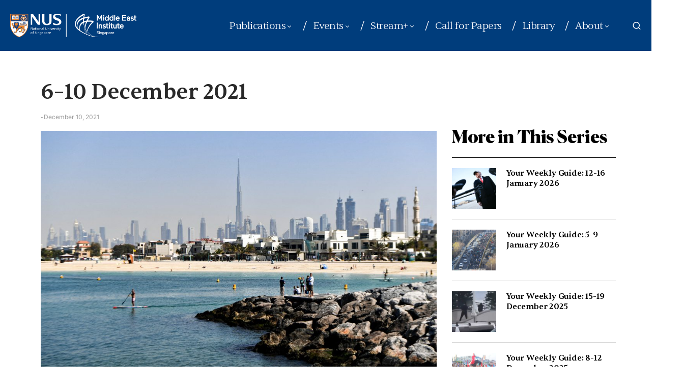

--- FILE ---
content_type: text/css
request_url: https://mei.nus.edu.sg/wp-content/uploads/elementor/css/post-16784.css?ver=1761807069
body_size: 1062
content:
.elementor-widget-post-info .elementor-icon-list-item:not(:last-child):after{border-color:var( --e-global-color-text );}.elementor-widget-post-info .elementor-icon-list-icon i{color:var( --e-global-color-primary );}.elementor-widget-post-info .elementor-icon-list-icon svg{fill:var( --e-global-color-primary );}.elementor-widget-post-info .elementor-icon-list-text, .elementor-widget-post-info .elementor-icon-list-text a{color:var( --e-global-color-secondary );}.elementor-widget-post-info .elementor-icon-list-item{font-family:var( --e-global-typography-text-font-family ), Sans-serif;font-weight:var( --e-global-typography-text-font-weight );}.elementor-16784 .elementor-element.elementor-element-bcdc071 .elementor-icon-list-icon{width:14px;}.elementor-16784 .elementor-element.elementor-element-bcdc071 .elementor-icon-list-icon i{font-size:14px;}.elementor-16784 .elementor-element.elementor-element-bcdc071 .elementor-icon-list-icon svg{--e-icon-list-icon-size:14px;}.elementor-widget-theme-post-title .elementor-heading-title{color:var( --e-global-color-primary );font-family:var( --e-global-typography-primary-font-family ), Sans-serif;font-weight:var( --e-global-typography-primary-font-weight );}.elementor-16784 .elementor-element.elementor-element-733a10d .elementor-heading-title{color:#292929;font-family:"Sentient", Sans-serif;font-size:42px;font-weight:500;line-height:46px;}.elementor-16784 .elementor-element.elementor-element-202a648 .elementor-icon-list-icon{width:14px;}.elementor-16784 .elementor-element.elementor-element-202a648 .elementor-icon-list-icon i{font-size:14px;}.elementor-16784 .elementor-element.elementor-element-202a648 .elementor-icon-list-icon svg{--e-icon-list-icon-size:14px;}.elementor-16784 .elementor-element.elementor-element-202a648 .elementor-icon-list-text, .elementor-16784 .elementor-element.elementor-element-202a648 .elementor-icon-list-text a{color:#000000;}.elementor-16784 .elementor-element.elementor-element-202a648 .elementor-icon-list-item{font-family:"Roboto", Sans-serif;font-size:10px;font-weight:600;text-transform:uppercase;line-height:12px;}.elementor-16784 .elementor-element.elementor-element-23f7eee{margin-top:0px;margin-bottom:50px;}.elementor-widget-theme-post-featured-image .widget-image-caption{color:var( --e-global-color-text );font-family:var( --e-global-typography-text-font-family ), Sans-serif;font-weight:var( --e-global-typography-text-font-weight );}.elementor-16784 .elementor-element.elementor-element-f8349f8 > .elementor-element-populated{padding:0px 0px 0px 0px;}.elementor-16784 .elementor-element.elementor-element-38f45fa{--grid-side-margin:5px;--grid-column-gap:5px;--grid-row-gap:0px;--grid-bottom-margin:0px;--e-share-buttons-primary-color:#FFFFFF;--e-share-buttons-secondary-color:#D1CACA;}.elementor-16784 .elementor-element.elementor-element-38f45fa .elementor-share-btn{border-width:2px;}.elementor-widget-theme-post-content{color:var( --e-global-color-text );font-family:var( --e-global-typography-text-font-family ), Sans-serif;font-weight:var( --e-global-typography-text-font-weight );}.elementor-16784 .elementor-element.elementor-element-f1d2eb4{color:#000000;font-family:"Merriweather", Sans-serif;font-size:18px;font-weight:400;text-transform:none;font-style:normal;line-height:28px;}.elementor-widget-text-editor{color:var( --e-global-color-text );font-family:var( --e-global-typography-text-font-family ), Sans-serif;font-weight:var( --e-global-typography-text-font-weight );}.elementor-widget-text-editor.elementor-drop-cap-view-stacked .elementor-drop-cap{background-color:var( --e-global-color-primary );}.elementor-widget-text-editor.elementor-drop-cap-view-framed .elementor-drop-cap, .elementor-widget-text-editor.elementor-drop-cap-view-default .elementor-drop-cap{color:var( --e-global-color-primary );border-color:var( --e-global-color-primary );}.elementor-16784 .elementor-element.elementor-element-75ed6d7{color:#000000;font-family:"Merriweather", Sans-serif;font-size:18px;font-weight:400;text-transform:none;font-style:normal;line-height:28px;}.elementor-16784 .elementor-element.elementor-element-4fd64ab > .elementor-element-populated{padding:0px 0px 0px 20px;}.elementor-widget-heading .elementor-heading-title{color:var( --e-global-color-primary );font-family:var( --e-global-typography-primary-font-family ), Sans-serif;font-weight:var( --e-global-typography-primary-font-weight );}.elementor-16784 .elementor-element.elementor-element-fc73235 > .elementor-widget-container{margin:0px 0px 0px 0px;padding:0px 0px 20px 0px;border-style:solid;border-width:0px 0px 1px 0px;}.elementor-16784 .elementor-element.elementor-element-fc73235 .elementor-heading-title{color:#000000;font-family:"Canela", Sans-serif;font-size:32px;font-weight:900;text-transform:none;font-style:normal;}.elementor-widget-loop-grid .elementor-button{background-color:var( --e-global-color-accent );font-family:var( --e-global-typography-accent-font-family ), Sans-serif;font-weight:var( --e-global-typography-accent-font-weight );}.elementor-widget-loop-grid .elementor-pagination{font-family:var( --e-global-typography-secondary-font-family ), Sans-serif;font-weight:var( --e-global-typography-secondary-font-weight );}.elementor-widget-loop-grid .e-load-more-message{font-family:var( --e-global-typography-secondary-font-family ), Sans-serif;font-weight:var( --e-global-typography-secondary-font-weight );}.elementor-16784 .elementor-element.elementor-element-52632a3{--grid-columns:1;--grid-row-gap:20px;}.elementor-16784 .elementor-element.elementor-element-6c27aaa > .elementor-widget-container{margin:0px 0px 0px 0px;padding:0px 0px 20px 0px;border-style:solid;border-width:0px 0px 1px 0px;}.elementor-16784 .elementor-element.elementor-element-6c27aaa .elementor-heading-title{color:#000000;font-family:"Canela", Sans-serif;font-size:35px;font-weight:900;text-transform:none;font-style:normal;}.elementor-16784 .elementor-element.elementor-element-b8f7fc7{--grid-columns:4;}@media(min-width:768px){.elementor-16784 .elementor-element.elementor-element-c83b49d{width:70%;}.elementor-16784 .elementor-element.elementor-element-f8349f8{width:10%;}.elementor-16784 .elementor-element.elementor-element-e2a17a9{width:90%;}.elementor-16784 .elementor-element.elementor-element-4fd64ab{width:30%;}}@media(max-width:1024px){ .elementor-16784 .elementor-element.elementor-element-38f45fa{--grid-side-margin:5px;--grid-column-gap:5px;--grid-row-gap:0px;--grid-bottom-margin:0px;}.elementor-16784 .elementor-element.elementor-element-52632a3{--grid-columns:2;}.elementor-16784 .elementor-element.elementor-element-b8f7fc7{--grid-columns:2;}}@media(max-width:767px){ .elementor-16784 .elementor-element.elementor-element-38f45fa{--grid-side-margin:5px;--grid-column-gap:5px;--grid-row-gap:0px;--grid-bottom-margin:0px;}.elementor-16784 .elementor-element.elementor-element-52632a3{--grid-columns:1;}.elementor-16784 .elementor-element.elementor-element-b8f7fc7{--grid-columns:1;}}/* Start custom CSS for theme-post-content, class: .elementor-element-f1d2eb4 */.truncate-text{overflow-wrap: break-word;}/* End custom CSS */
/* Start Custom Fonts CSS */@font-face {
	font-family: 'Sentient';
	font-style: normal;
	font-weight: normal;
	font-display: auto;
	src: url('https://mei.nus.edu.sg/wp-content/uploads/2023/10/Sentient-Regular.eot');
	src: url('https://mei.nus.edu.sg/wp-content/uploads/2023/10/Sentient-Regular.eot?#iefix') format('embedded-opentype'),
		url('https://mei.nus.edu.sg/wp-content/uploads/2023/10/Sentient-Regular.woff2') format('woff2'),
		url('https://mei.nus.edu.sg/wp-content/uploads/2023/10/Sentient-Regular.woff') format('woff'),
		url('https://mei.nus.edu.sg/wp-content/uploads/2023/10/Sentient-Regular.ttf') format('truetype');
}
@font-face {
	font-family: 'Sentient';
	font-style: normal;
	font-weight: bold;
	font-display: auto;
	src: url('https://mei.nus.edu.sg/wp-content/uploads/2023/10/Sentient-Bold.eot');
	src: url('https://mei.nus.edu.sg/wp-content/uploads/2023/10/Sentient-Bold.eot?#iefix') format('embedded-opentype'),
		url('https://mei.nus.edu.sg/wp-content/uploads/2023/10/Sentient-Bold.woff2') format('woff2'),
		url('https://mei.nus.edu.sg/wp-content/uploads/2023/10/Sentient-Bold.woff') format('woff'),
		url('https://mei.nus.edu.sg/wp-content/uploads/2023/10/Sentient-Bold.ttf') format('truetype');
}
/* End Custom Fonts CSS */
/* Start Custom Fonts CSS */@font-face {
	font-family: 'Canela';
	font-style: normal;
	font-weight: 900;
	font-display: auto;
	src: url('https://mei.nus.edu.sg/wp-content/uploads/2023/10/Canela-Black-Web.woff2') format('woff2'),
		url('https://mei.nus.edu.sg/wp-content/uploads/2023/10/Canela-Black-Web.woff') format('woff');
}
@font-face {
	font-family: 'Canela';
	font-style: normal;
	font-weight: normal;
	font-display: auto;
	src: url('https://mei.nus.edu.sg/wp-content/uploads/2023/10/Canela-Regular.woff') format('woff');
}
@font-face {
	font-family: 'Canela';
	font-style: normal;
	font-weight: bold;
	font-display: auto;
	src: url('https://mei.nus.edu.sg/wp-content/uploads/2023/10/Canela-Bold.woff') format('woff');
}
/* End Custom Fonts CSS */